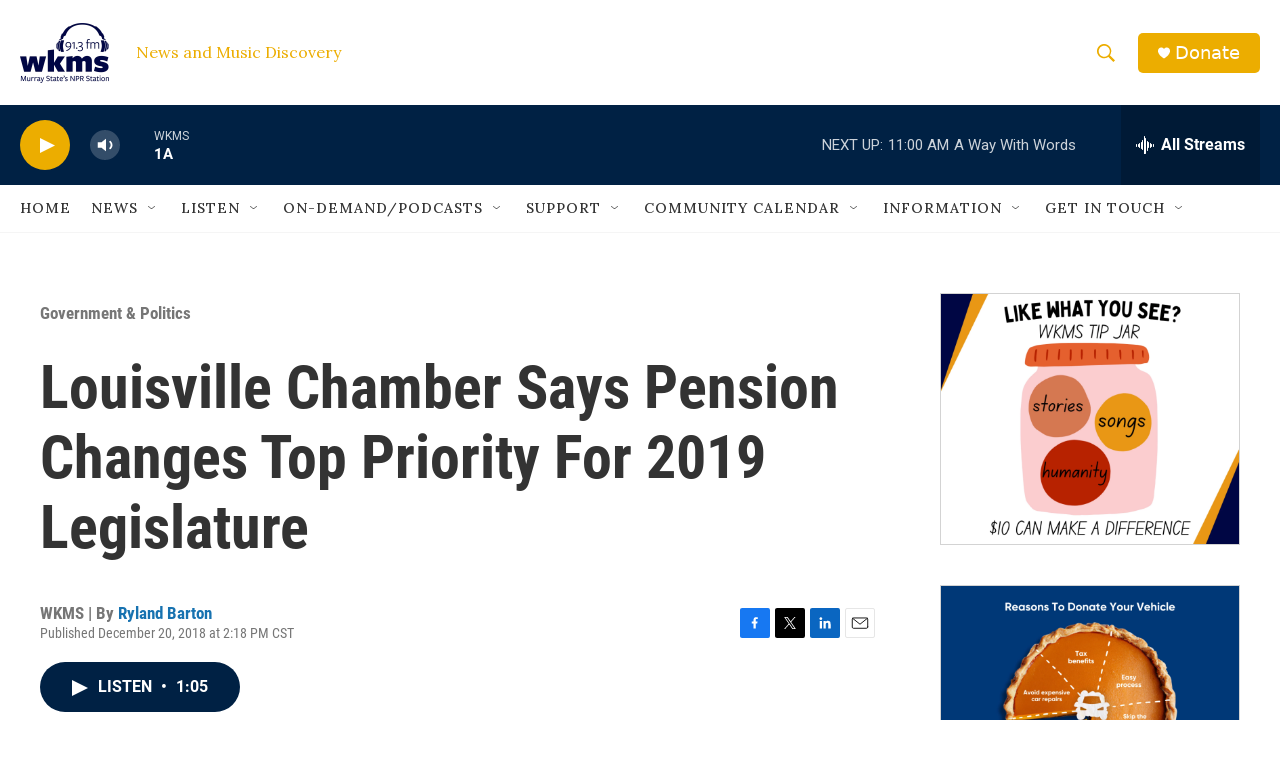

--- FILE ---
content_type: text/html; charset=utf-8
request_url: https://www.google.com/recaptcha/api2/aframe
body_size: 267
content:
<!DOCTYPE HTML><html><head><meta http-equiv="content-type" content="text/html; charset=UTF-8"></head><body><script nonce="vjDIvdBnpYhl0Mv09h8NRg">/** Anti-fraud and anti-abuse applications only. See google.com/recaptcha */ try{var clients={'sodar':'https://pagead2.googlesyndication.com/pagead/sodar?'};window.addEventListener("message",function(a){try{if(a.source===window.parent){var b=JSON.parse(a.data);var c=clients[b['id']];if(c){var d=document.createElement('img');d.src=c+b['params']+'&rc='+(localStorage.getItem("rc::a")?sessionStorage.getItem("rc::b"):"");window.document.body.appendChild(d);sessionStorage.setItem("rc::e",parseInt(sessionStorage.getItem("rc::e")||0)+1);localStorage.setItem("rc::h",'1769445296593');}}}catch(b){}});window.parent.postMessage("_grecaptcha_ready", "*");}catch(b){}</script></body></html>